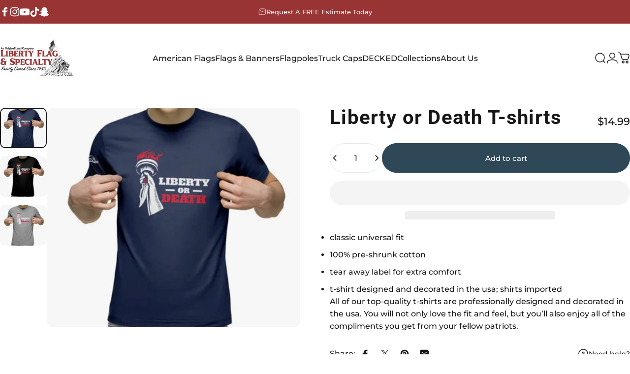

--- FILE ---
content_type: text/css
request_url: https://cdn.shopify.com/extensions/019c0ec3-f671-735b-a329-8d27baa53006/avada-joy-436/assets/joy-inline-banner.css
body_size: -157
content:
@import url("app.css");

.Joy-Inline {
    position: relative;
    left: 50%;
    transform: translateX(-50%);
    padding: 55px 0;
    width: calc(100vw);
}

.Joy-Inline__Container {
    margin: 0 auto;
    display: flex;
    align-items: center;
    justify-content: center;
    flex-direction: column;
    height: 100%;
}

.Joy-Inline__Container h5 {
    margin: 0;
    font-weight: 600;
}

.Joy-Inline__Container_ActionGroup {
    margin-top: 36px;
    display: flex;
    gap: 24px;
}

.Joy-Inline__Container_ActionGroup a {
    padding: 10px;
    width: 220px;
    font-weight: 500;
    text-decoration: none;
    text-align: center;
}

.Joy-Inline__SubTitle {
    padding-left: 11px;
}

.Joy-Inline__Container.right, .Joy-Inline__SubTitle.right {
    text-align: right;
    align-items: flex-end;
}

.Joy-Inline__Title.right {
    padding-right: 28px
}

.Joy-Inline__SubTitle.right {
    padding-right: 14px;
}

.Joy-Inline__Container.left, .Joy-Inline__SubTitle.left {
    text-align: left;
    align-items: flex-start;
}

.Joy-Inline__Container.center, .Joy-Inline__SubTitle.center {
    text-align: center;
}

.Joy-Inline__SubTitle.center {
    margin: 16px auto;
}

.Joy-Inline__Container {
    padding: 0 3.6rem;
}

.Joy-Inline__Container.left .Joy-LineClamp, .Joy-Inline__Container.left .Joy-LineClamp_Subtitle,
.Joy-Inline__Container.right .Joy-LineClamp, .Joy-Inline__Container.right .Joy-LineClamp_Subtitle {
    margin: 0;
}

@media only screen and (max-width: 460px) {
    .Joy-Inline {
        padding: 48px 12px;
    }

    .Joy-Inline__Title.right {
        padding-right: 0;
    }

    .Joy-Inline__Container_ActionGroup {
        flex-direction: column;
    }

    .Joy-Inline__Container_Container {
        width: 85vw;
    }

    .Joy-Inline__Container_Content {
        align-items: flex-start;

        &.center {
            align-items: inherit;
        }

        &.mobile-left {
            align-items: flex-start;
        }

        &.mobile-right {
            align-items: flex-end;
        }

        &.mobile-center {
            align-items: center;
        }
    }

    .Joy-Inline__Container,
    .Joy-Inline__SubTitle,
    .Joy-Inline__Title {
        text-align: left;
        align-items: flex-start;

        &.center {
            text-align: inherit;
            align-items: center;
        }

        &.mobile-left {
            text-align: left;
            align-items: flex-start;
        }

        &.mobile-right {
            text-align: right;
            align-items: flex-end;
            width: auto;
            height: auto;
        }

        &.mobile-center, &.mobile-center h5 {
            text-align: center !important;
            align-items: center !important;
        }
    }
}